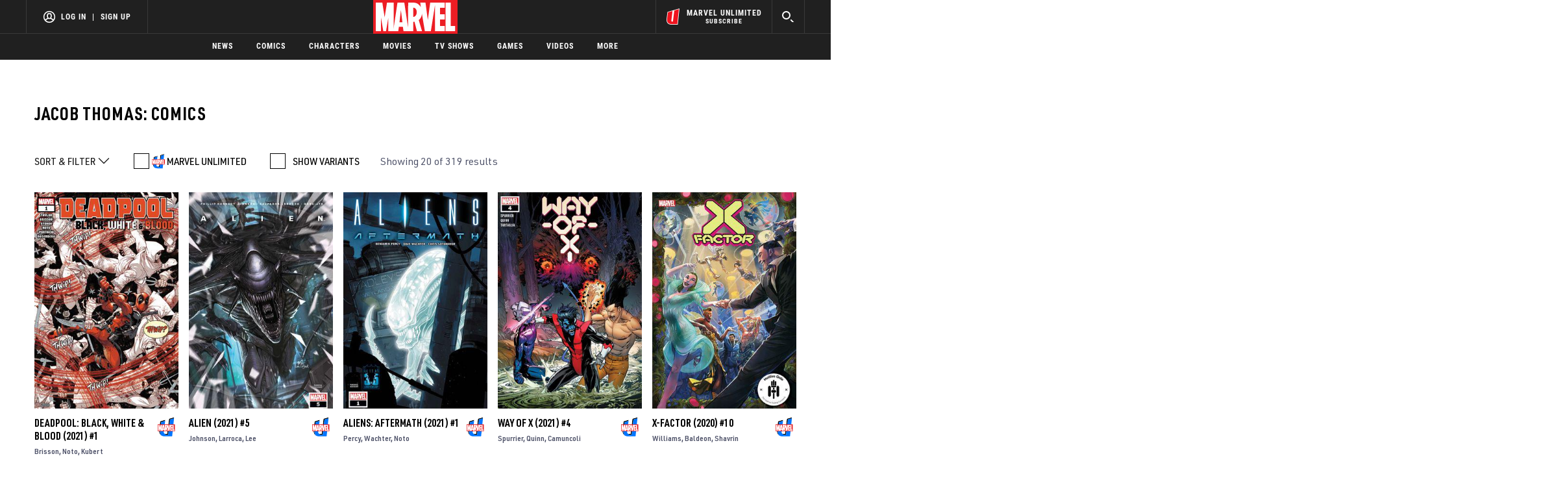

--- FILE ---
content_type: text/html; charset=utf-8
request_url: https://www.google.com/recaptcha/enterprise/anchor?ar=1&k=6LdY8_cZAAAAACuaDxPPyWpDPk5KXjGfPstGnKz1&co=aHR0cHM6Ly9jZG4ucmVnaXN0ZXJkaXNuZXkuZ28uY29tOjQ0Mw..&hl=en&v=PoyoqOPhxBO7pBk68S4YbpHZ&size=invisible&anchor-ms=20000&execute-ms=30000&cb=ohv62bg4p3hg
body_size: 48797
content:
<!DOCTYPE HTML><html dir="ltr" lang="en"><head><meta http-equiv="Content-Type" content="text/html; charset=UTF-8">
<meta http-equiv="X-UA-Compatible" content="IE=edge">
<title>reCAPTCHA</title>
<style type="text/css">
/* cyrillic-ext */
@font-face {
  font-family: 'Roboto';
  font-style: normal;
  font-weight: 400;
  font-stretch: 100%;
  src: url(//fonts.gstatic.com/s/roboto/v48/KFO7CnqEu92Fr1ME7kSn66aGLdTylUAMa3GUBHMdazTgWw.woff2) format('woff2');
  unicode-range: U+0460-052F, U+1C80-1C8A, U+20B4, U+2DE0-2DFF, U+A640-A69F, U+FE2E-FE2F;
}
/* cyrillic */
@font-face {
  font-family: 'Roboto';
  font-style: normal;
  font-weight: 400;
  font-stretch: 100%;
  src: url(//fonts.gstatic.com/s/roboto/v48/KFO7CnqEu92Fr1ME7kSn66aGLdTylUAMa3iUBHMdazTgWw.woff2) format('woff2');
  unicode-range: U+0301, U+0400-045F, U+0490-0491, U+04B0-04B1, U+2116;
}
/* greek-ext */
@font-face {
  font-family: 'Roboto';
  font-style: normal;
  font-weight: 400;
  font-stretch: 100%;
  src: url(//fonts.gstatic.com/s/roboto/v48/KFO7CnqEu92Fr1ME7kSn66aGLdTylUAMa3CUBHMdazTgWw.woff2) format('woff2');
  unicode-range: U+1F00-1FFF;
}
/* greek */
@font-face {
  font-family: 'Roboto';
  font-style: normal;
  font-weight: 400;
  font-stretch: 100%;
  src: url(//fonts.gstatic.com/s/roboto/v48/KFO7CnqEu92Fr1ME7kSn66aGLdTylUAMa3-UBHMdazTgWw.woff2) format('woff2');
  unicode-range: U+0370-0377, U+037A-037F, U+0384-038A, U+038C, U+038E-03A1, U+03A3-03FF;
}
/* math */
@font-face {
  font-family: 'Roboto';
  font-style: normal;
  font-weight: 400;
  font-stretch: 100%;
  src: url(//fonts.gstatic.com/s/roboto/v48/KFO7CnqEu92Fr1ME7kSn66aGLdTylUAMawCUBHMdazTgWw.woff2) format('woff2');
  unicode-range: U+0302-0303, U+0305, U+0307-0308, U+0310, U+0312, U+0315, U+031A, U+0326-0327, U+032C, U+032F-0330, U+0332-0333, U+0338, U+033A, U+0346, U+034D, U+0391-03A1, U+03A3-03A9, U+03B1-03C9, U+03D1, U+03D5-03D6, U+03F0-03F1, U+03F4-03F5, U+2016-2017, U+2034-2038, U+203C, U+2040, U+2043, U+2047, U+2050, U+2057, U+205F, U+2070-2071, U+2074-208E, U+2090-209C, U+20D0-20DC, U+20E1, U+20E5-20EF, U+2100-2112, U+2114-2115, U+2117-2121, U+2123-214F, U+2190, U+2192, U+2194-21AE, U+21B0-21E5, U+21F1-21F2, U+21F4-2211, U+2213-2214, U+2216-22FF, U+2308-230B, U+2310, U+2319, U+231C-2321, U+2336-237A, U+237C, U+2395, U+239B-23B7, U+23D0, U+23DC-23E1, U+2474-2475, U+25AF, U+25B3, U+25B7, U+25BD, U+25C1, U+25CA, U+25CC, U+25FB, U+266D-266F, U+27C0-27FF, U+2900-2AFF, U+2B0E-2B11, U+2B30-2B4C, U+2BFE, U+3030, U+FF5B, U+FF5D, U+1D400-1D7FF, U+1EE00-1EEFF;
}
/* symbols */
@font-face {
  font-family: 'Roboto';
  font-style: normal;
  font-weight: 400;
  font-stretch: 100%;
  src: url(//fonts.gstatic.com/s/roboto/v48/KFO7CnqEu92Fr1ME7kSn66aGLdTylUAMaxKUBHMdazTgWw.woff2) format('woff2');
  unicode-range: U+0001-000C, U+000E-001F, U+007F-009F, U+20DD-20E0, U+20E2-20E4, U+2150-218F, U+2190, U+2192, U+2194-2199, U+21AF, U+21E6-21F0, U+21F3, U+2218-2219, U+2299, U+22C4-22C6, U+2300-243F, U+2440-244A, U+2460-24FF, U+25A0-27BF, U+2800-28FF, U+2921-2922, U+2981, U+29BF, U+29EB, U+2B00-2BFF, U+4DC0-4DFF, U+FFF9-FFFB, U+10140-1018E, U+10190-1019C, U+101A0, U+101D0-101FD, U+102E0-102FB, U+10E60-10E7E, U+1D2C0-1D2D3, U+1D2E0-1D37F, U+1F000-1F0FF, U+1F100-1F1AD, U+1F1E6-1F1FF, U+1F30D-1F30F, U+1F315, U+1F31C, U+1F31E, U+1F320-1F32C, U+1F336, U+1F378, U+1F37D, U+1F382, U+1F393-1F39F, U+1F3A7-1F3A8, U+1F3AC-1F3AF, U+1F3C2, U+1F3C4-1F3C6, U+1F3CA-1F3CE, U+1F3D4-1F3E0, U+1F3ED, U+1F3F1-1F3F3, U+1F3F5-1F3F7, U+1F408, U+1F415, U+1F41F, U+1F426, U+1F43F, U+1F441-1F442, U+1F444, U+1F446-1F449, U+1F44C-1F44E, U+1F453, U+1F46A, U+1F47D, U+1F4A3, U+1F4B0, U+1F4B3, U+1F4B9, U+1F4BB, U+1F4BF, U+1F4C8-1F4CB, U+1F4D6, U+1F4DA, U+1F4DF, U+1F4E3-1F4E6, U+1F4EA-1F4ED, U+1F4F7, U+1F4F9-1F4FB, U+1F4FD-1F4FE, U+1F503, U+1F507-1F50B, U+1F50D, U+1F512-1F513, U+1F53E-1F54A, U+1F54F-1F5FA, U+1F610, U+1F650-1F67F, U+1F687, U+1F68D, U+1F691, U+1F694, U+1F698, U+1F6AD, U+1F6B2, U+1F6B9-1F6BA, U+1F6BC, U+1F6C6-1F6CF, U+1F6D3-1F6D7, U+1F6E0-1F6EA, U+1F6F0-1F6F3, U+1F6F7-1F6FC, U+1F700-1F7FF, U+1F800-1F80B, U+1F810-1F847, U+1F850-1F859, U+1F860-1F887, U+1F890-1F8AD, U+1F8B0-1F8BB, U+1F8C0-1F8C1, U+1F900-1F90B, U+1F93B, U+1F946, U+1F984, U+1F996, U+1F9E9, U+1FA00-1FA6F, U+1FA70-1FA7C, U+1FA80-1FA89, U+1FA8F-1FAC6, U+1FACE-1FADC, U+1FADF-1FAE9, U+1FAF0-1FAF8, U+1FB00-1FBFF;
}
/* vietnamese */
@font-face {
  font-family: 'Roboto';
  font-style: normal;
  font-weight: 400;
  font-stretch: 100%;
  src: url(//fonts.gstatic.com/s/roboto/v48/KFO7CnqEu92Fr1ME7kSn66aGLdTylUAMa3OUBHMdazTgWw.woff2) format('woff2');
  unicode-range: U+0102-0103, U+0110-0111, U+0128-0129, U+0168-0169, U+01A0-01A1, U+01AF-01B0, U+0300-0301, U+0303-0304, U+0308-0309, U+0323, U+0329, U+1EA0-1EF9, U+20AB;
}
/* latin-ext */
@font-face {
  font-family: 'Roboto';
  font-style: normal;
  font-weight: 400;
  font-stretch: 100%;
  src: url(//fonts.gstatic.com/s/roboto/v48/KFO7CnqEu92Fr1ME7kSn66aGLdTylUAMa3KUBHMdazTgWw.woff2) format('woff2');
  unicode-range: U+0100-02BA, U+02BD-02C5, U+02C7-02CC, U+02CE-02D7, U+02DD-02FF, U+0304, U+0308, U+0329, U+1D00-1DBF, U+1E00-1E9F, U+1EF2-1EFF, U+2020, U+20A0-20AB, U+20AD-20C0, U+2113, U+2C60-2C7F, U+A720-A7FF;
}
/* latin */
@font-face {
  font-family: 'Roboto';
  font-style: normal;
  font-weight: 400;
  font-stretch: 100%;
  src: url(//fonts.gstatic.com/s/roboto/v48/KFO7CnqEu92Fr1ME7kSn66aGLdTylUAMa3yUBHMdazQ.woff2) format('woff2');
  unicode-range: U+0000-00FF, U+0131, U+0152-0153, U+02BB-02BC, U+02C6, U+02DA, U+02DC, U+0304, U+0308, U+0329, U+2000-206F, U+20AC, U+2122, U+2191, U+2193, U+2212, U+2215, U+FEFF, U+FFFD;
}
/* cyrillic-ext */
@font-face {
  font-family: 'Roboto';
  font-style: normal;
  font-weight: 500;
  font-stretch: 100%;
  src: url(//fonts.gstatic.com/s/roboto/v48/KFO7CnqEu92Fr1ME7kSn66aGLdTylUAMa3GUBHMdazTgWw.woff2) format('woff2');
  unicode-range: U+0460-052F, U+1C80-1C8A, U+20B4, U+2DE0-2DFF, U+A640-A69F, U+FE2E-FE2F;
}
/* cyrillic */
@font-face {
  font-family: 'Roboto';
  font-style: normal;
  font-weight: 500;
  font-stretch: 100%;
  src: url(//fonts.gstatic.com/s/roboto/v48/KFO7CnqEu92Fr1ME7kSn66aGLdTylUAMa3iUBHMdazTgWw.woff2) format('woff2');
  unicode-range: U+0301, U+0400-045F, U+0490-0491, U+04B0-04B1, U+2116;
}
/* greek-ext */
@font-face {
  font-family: 'Roboto';
  font-style: normal;
  font-weight: 500;
  font-stretch: 100%;
  src: url(//fonts.gstatic.com/s/roboto/v48/KFO7CnqEu92Fr1ME7kSn66aGLdTylUAMa3CUBHMdazTgWw.woff2) format('woff2');
  unicode-range: U+1F00-1FFF;
}
/* greek */
@font-face {
  font-family: 'Roboto';
  font-style: normal;
  font-weight: 500;
  font-stretch: 100%;
  src: url(//fonts.gstatic.com/s/roboto/v48/KFO7CnqEu92Fr1ME7kSn66aGLdTylUAMa3-UBHMdazTgWw.woff2) format('woff2');
  unicode-range: U+0370-0377, U+037A-037F, U+0384-038A, U+038C, U+038E-03A1, U+03A3-03FF;
}
/* math */
@font-face {
  font-family: 'Roboto';
  font-style: normal;
  font-weight: 500;
  font-stretch: 100%;
  src: url(//fonts.gstatic.com/s/roboto/v48/KFO7CnqEu92Fr1ME7kSn66aGLdTylUAMawCUBHMdazTgWw.woff2) format('woff2');
  unicode-range: U+0302-0303, U+0305, U+0307-0308, U+0310, U+0312, U+0315, U+031A, U+0326-0327, U+032C, U+032F-0330, U+0332-0333, U+0338, U+033A, U+0346, U+034D, U+0391-03A1, U+03A3-03A9, U+03B1-03C9, U+03D1, U+03D5-03D6, U+03F0-03F1, U+03F4-03F5, U+2016-2017, U+2034-2038, U+203C, U+2040, U+2043, U+2047, U+2050, U+2057, U+205F, U+2070-2071, U+2074-208E, U+2090-209C, U+20D0-20DC, U+20E1, U+20E5-20EF, U+2100-2112, U+2114-2115, U+2117-2121, U+2123-214F, U+2190, U+2192, U+2194-21AE, U+21B0-21E5, U+21F1-21F2, U+21F4-2211, U+2213-2214, U+2216-22FF, U+2308-230B, U+2310, U+2319, U+231C-2321, U+2336-237A, U+237C, U+2395, U+239B-23B7, U+23D0, U+23DC-23E1, U+2474-2475, U+25AF, U+25B3, U+25B7, U+25BD, U+25C1, U+25CA, U+25CC, U+25FB, U+266D-266F, U+27C0-27FF, U+2900-2AFF, U+2B0E-2B11, U+2B30-2B4C, U+2BFE, U+3030, U+FF5B, U+FF5D, U+1D400-1D7FF, U+1EE00-1EEFF;
}
/* symbols */
@font-face {
  font-family: 'Roboto';
  font-style: normal;
  font-weight: 500;
  font-stretch: 100%;
  src: url(//fonts.gstatic.com/s/roboto/v48/KFO7CnqEu92Fr1ME7kSn66aGLdTylUAMaxKUBHMdazTgWw.woff2) format('woff2');
  unicode-range: U+0001-000C, U+000E-001F, U+007F-009F, U+20DD-20E0, U+20E2-20E4, U+2150-218F, U+2190, U+2192, U+2194-2199, U+21AF, U+21E6-21F0, U+21F3, U+2218-2219, U+2299, U+22C4-22C6, U+2300-243F, U+2440-244A, U+2460-24FF, U+25A0-27BF, U+2800-28FF, U+2921-2922, U+2981, U+29BF, U+29EB, U+2B00-2BFF, U+4DC0-4DFF, U+FFF9-FFFB, U+10140-1018E, U+10190-1019C, U+101A0, U+101D0-101FD, U+102E0-102FB, U+10E60-10E7E, U+1D2C0-1D2D3, U+1D2E0-1D37F, U+1F000-1F0FF, U+1F100-1F1AD, U+1F1E6-1F1FF, U+1F30D-1F30F, U+1F315, U+1F31C, U+1F31E, U+1F320-1F32C, U+1F336, U+1F378, U+1F37D, U+1F382, U+1F393-1F39F, U+1F3A7-1F3A8, U+1F3AC-1F3AF, U+1F3C2, U+1F3C4-1F3C6, U+1F3CA-1F3CE, U+1F3D4-1F3E0, U+1F3ED, U+1F3F1-1F3F3, U+1F3F5-1F3F7, U+1F408, U+1F415, U+1F41F, U+1F426, U+1F43F, U+1F441-1F442, U+1F444, U+1F446-1F449, U+1F44C-1F44E, U+1F453, U+1F46A, U+1F47D, U+1F4A3, U+1F4B0, U+1F4B3, U+1F4B9, U+1F4BB, U+1F4BF, U+1F4C8-1F4CB, U+1F4D6, U+1F4DA, U+1F4DF, U+1F4E3-1F4E6, U+1F4EA-1F4ED, U+1F4F7, U+1F4F9-1F4FB, U+1F4FD-1F4FE, U+1F503, U+1F507-1F50B, U+1F50D, U+1F512-1F513, U+1F53E-1F54A, U+1F54F-1F5FA, U+1F610, U+1F650-1F67F, U+1F687, U+1F68D, U+1F691, U+1F694, U+1F698, U+1F6AD, U+1F6B2, U+1F6B9-1F6BA, U+1F6BC, U+1F6C6-1F6CF, U+1F6D3-1F6D7, U+1F6E0-1F6EA, U+1F6F0-1F6F3, U+1F6F7-1F6FC, U+1F700-1F7FF, U+1F800-1F80B, U+1F810-1F847, U+1F850-1F859, U+1F860-1F887, U+1F890-1F8AD, U+1F8B0-1F8BB, U+1F8C0-1F8C1, U+1F900-1F90B, U+1F93B, U+1F946, U+1F984, U+1F996, U+1F9E9, U+1FA00-1FA6F, U+1FA70-1FA7C, U+1FA80-1FA89, U+1FA8F-1FAC6, U+1FACE-1FADC, U+1FADF-1FAE9, U+1FAF0-1FAF8, U+1FB00-1FBFF;
}
/* vietnamese */
@font-face {
  font-family: 'Roboto';
  font-style: normal;
  font-weight: 500;
  font-stretch: 100%;
  src: url(//fonts.gstatic.com/s/roboto/v48/KFO7CnqEu92Fr1ME7kSn66aGLdTylUAMa3OUBHMdazTgWw.woff2) format('woff2');
  unicode-range: U+0102-0103, U+0110-0111, U+0128-0129, U+0168-0169, U+01A0-01A1, U+01AF-01B0, U+0300-0301, U+0303-0304, U+0308-0309, U+0323, U+0329, U+1EA0-1EF9, U+20AB;
}
/* latin-ext */
@font-face {
  font-family: 'Roboto';
  font-style: normal;
  font-weight: 500;
  font-stretch: 100%;
  src: url(//fonts.gstatic.com/s/roboto/v48/KFO7CnqEu92Fr1ME7kSn66aGLdTylUAMa3KUBHMdazTgWw.woff2) format('woff2');
  unicode-range: U+0100-02BA, U+02BD-02C5, U+02C7-02CC, U+02CE-02D7, U+02DD-02FF, U+0304, U+0308, U+0329, U+1D00-1DBF, U+1E00-1E9F, U+1EF2-1EFF, U+2020, U+20A0-20AB, U+20AD-20C0, U+2113, U+2C60-2C7F, U+A720-A7FF;
}
/* latin */
@font-face {
  font-family: 'Roboto';
  font-style: normal;
  font-weight: 500;
  font-stretch: 100%;
  src: url(//fonts.gstatic.com/s/roboto/v48/KFO7CnqEu92Fr1ME7kSn66aGLdTylUAMa3yUBHMdazQ.woff2) format('woff2');
  unicode-range: U+0000-00FF, U+0131, U+0152-0153, U+02BB-02BC, U+02C6, U+02DA, U+02DC, U+0304, U+0308, U+0329, U+2000-206F, U+20AC, U+2122, U+2191, U+2193, U+2212, U+2215, U+FEFF, U+FFFD;
}
/* cyrillic-ext */
@font-face {
  font-family: 'Roboto';
  font-style: normal;
  font-weight: 900;
  font-stretch: 100%;
  src: url(//fonts.gstatic.com/s/roboto/v48/KFO7CnqEu92Fr1ME7kSn66aGLdTylUAMa3GUBHMdazTgWw.woff2) format('woff2');
  unicode-range: U+0460-052F, U+1C80-1C8A, U+20B4, U+2DE0-2DFF, U+A640-A69F, U+FE2E-FE2F;
}
/* cyrillic */
@font-face {
  font-family: 'Roboto';
  font-style: normal;
  font-weight: 900;
  font-stretch: 100%;
  src: url(//fonts.gstatic.com/s/roboto/v48/KFO7CnqEu92Fr1ME7kSn66aGLdTylUAMa3iUBHMdazTgWw.woff2) format('woff2');
  unicode-range: U+0301, U+0400-045F, U+0490-0491, U+04B0-04B1, U+2116;
}
/* greek-ext */
@font-face {
  font-family: 'Roboto';
  font-style: normal;
  font-weight: 900;
  font-stretch: 100%;
  src: url(//fonts.gstatic.com/s/roboto/v48/KFO7CnqEu92Fr1ME7kSn66aGLdTylUAMa3CUBHMdazTgWw.woff2) format('woff2');
  unicode-range: U+1F00-1FFF;
}
/* greek */
@font-face {
  font-family: 'Roboto';
  font-style: normal;
  font-weight: 900;
  font-stretch: 100%;
  src: url(//fonts.gstatic.com/s/roboto/v48/KFO7CnqEu92Fr1ME7kSn66aGLdTylUAMa3-UBHMdazTgWw.woff2) format('woff2');
  unicode-range: U+0370-0377, U+037A-037F, U+0384-038A, U+038C, U+038E-03A1, U+03A3-03FF;
}
/* math */
@font-face {
  font-family: 'Roboto';
  font-style: normal;
  font-weight: 900;
  font-stretch: 100%;
  src: url(//fonts.gstatic.com/s/roboto/v48/KFO7CnqEu92Fr1ME7kSn66aGLdTylUAMawCUBHMdazTgWw.woff2) format('woff2');
  unicode-range: U+0302-0303, U+0305, U+0307-0308, U+0310, U+0312, U+0315, U+031A, U+0326-0327, U+032C, U+032F-0330, U+0332-0333, U+0338, U+033A, U+0346, U+034D, U+0391-03A1, U+03A3-03A9, U+03B1-03C9, U+03D1, U+03D5-03D6, U+03F0-03F1, U+03F4-03F5, U+2016-2017, U+2034-2038, U+203C, U+2040, U+2043, U+2047, U+2050, U+2057, U+205F, U+2070-2071, U+2074-208E, U+2090-209C, U+20D0-20DC, U+20E1, U+20E5-20EF, U+2100-2112, U+2114-2115, U+2117-2121, U+2123-214F, U+2190, U+2192, U+2194-21AE, U+21B0-21E5, U+21F1-21F2, U+21F4-2211, U+2213-2214, U+2216-22FF, U+2308-230B, U+2310, U+2319, U+231C-2321, U+2336-237A, U+237C, U+2395, U+239B-23B7, U+23D0, U+23DC-23E1, U+2474-2475, U+25AF, U+25B3, U+25B7, U+25BD, U+25C1, U+25CA, U+25CC, U+25FB, U+266D-266F, U+27C0-27FF, U+2900-2AFF, U+2B0E-2B11, U+2B30-2B4C, U+2BFE, U+3030, U+FF5B, U+FF5D, U+1D400-1D7FF, U+1EE00-1EEFF;
}
/* symbols */
@font-face {
  font-family: 'Roboto';
  font-style: normal;
  font-weight: 900;
  font-stretch: 100%;
  src: url(//fonts.gstatic.com/s/roboto/v48/KFO7CnqEu92Fr1ME7kSn66aGLdTylUAMaxKUBHMdazTgWw.woff2) format('woff2');
  unicode-range: U+0001-000C, U+000E-001F, U+007F-009F, U+20DD-20E0, U+20E2-20E4, U+2150-218F, U+2190, U+2192, U+2194-2199, U+21AF, U+21E6-21F0, U+21F3, U+2218-2219, U+2299, U+22C4-22C6, U+2300-243F, U+2440-244A, U+2460-24FF, U+25A0-27BF, U+2800-28FF, U+2921-2922, U+2981, U+29BF, U+29EB, U+2B00-2BFF, U+4DC0-4DFF, U+FFF9-FFFB, U+10140-1018E, U+10190-1019C, U+101A0, U+101D0-101FD, U+102E0-102FB, U+10E60-10E7E, U+1D2C0-1D2D3, U+1D2E0-1D37F, U+1F000-1F0FF, U+1F100-1F1AD, U+1F1E6-1F1FF, U+1F30D-1F30F, U+1F315, U+1F31C, U+1F31E, U+1F320-1F32C, U+1F336, U+1F378, U+1F37D, U+1F382, U+1F393-1F39F, U+1F3A7-1F3A8, U+1F3AC-1F3AF, U+1F3C2, U+1F3C4-1F3C6, U+1F3CA-1F3CE, U+1F3D4-1F3E0, U+1F3ED, U+1F3F1-1F3F3, U+1F3F5-1F3F7, U+1F408, U+1F415, U+1F41F, U+1F426, U+1F43F, U+1F441-1F442, U+1F444, U+1F446-1F449, U+1F44C-1F44E, U+1F453, U+1F46A, U+1F47D, U+1F4A3, U+1F4B0, U+1F4B3, U+1F4B9, U+1F4BB, U+1F4BF, U+1F4C8-1F4CB, U+1F4D6, U+1F4DA, U+1F4DF, U+1F4E3-1F4E6, U+1F4EA-1F4ED, U+1F4F7, U+1F4F9-1F4FB, U+1F4FD-1F4FE, U+1F503, U+1F507-1F50B, U+1F50D, U+1F512-1F513, U+1F53E-1F54A, U+1F54F-1F5FA, U+1F610, U+1F650-1F67F, U+1F687, U+1F68D, U+1F691, U+1F694, U+1F698, U+1F6AD, U+1F6B2, U+1F6B9-1F6BA, U+1F6BC, U+1F6C6-1F6CF, U+1F6D3-1F6D7, U+1F6E0-1F6EA, U+1F6F0-1F6F3, U+1F6F7-1F6FC, U+1F700-1F7FF, U+1F800-1F80B, U+1F810-1F847, U+1F850-1F859, U+1F860-1F887, U+1F890-1F8AD, U+1F8B0-1F8BB, U+1F8C0-1F8C1, U+1F900-1F90B, U+1F93B, U+1F946, U+1F984, U+1F996, U+1F9E9, U+1FA00-1FA6F, U+1FA70-1FA7C, U+1FA80-1FA89, U+1FA8F-1FAC6, U+1FACE-1FADC, U+1FADF-1FAE9, U+1FAF0-1FAF8, U+1FB00-1FBFF;
}
/* vietnamese */
@font-face {
  font-family: 'Roboto';
  font-style: normal;
  font-weight: 900;
  font-stretch: 100%;
  src: url(//fonts.gstatic.com/s/roboto/v48/KFO7CnqEu92Fr1ME7kSn66aGLdTylUAMa3OUBHMdazTgWw.woff2) format('woff2');
  unicode-range: U+0102-0103, U+0110-0111, U+0128-0129, U+0168-0169, U+01A0-01A1, U+01AF-01B0, U+0300-0301, U+0303-0304, U+0308-0309, U+0323, U+0329, U+1EA0-1EF9, U+20AB;
}
/* latin-ext */
@font-face {
  font-family: 'Roboto';
  font-style: normal;
  font-weight: 900;
  font-stretch: 100%;
  src: url(//fonts.gstatic.com/s/roboto/v48/KFO7CnqEu92Fr1ME7kSn66aGLdTylUAMa3KUBHMdazTgWw.woff2) format('woff2');
  unicode-range: U+0100-02BA, U+02BD-02C5, U+02C7-02CC, U+02CE-02D7, U+02DD-02FF, U+0304, U+0308, U+0329, U+1D00-1DBF, U+1E00-1E9F, U+1EF2-1EFF, U+2020, U+20A0-20AB, U+20AD-20C0, U+2113, U+2C60-2C7F, U+A720-A7FF;
}
/* latin */
@font-face {
  font-family: 'Roboto';
  font-style: normal;
  font-weight: 900;
  font-stretch: 100%;
  src: url(//fonts.gstatic.com/s/roboto/v48/KFO7CnqEu92Fr1ME7kSn66aGLdTylUAMa3yUBHMdazQ.woff2) format('woff2');
  unicode-range: U+0000-00FF, U+0131, U+0152-0153, U+02BB-02BC, U+02C6, U+02DA, U+02DC, U+0304, U+0308, U+0329, U+2000-206F, U+20AC, U+2122, U+2191, U+2193, U+2212, U+2215, U+FEFF, U+FFFD;
}

</style>
<link rel="stylesheet" type="text/css" href="https://www.gstatic.com/recaptcha/releases/PoyoqOPhxBO7pBk68S4YbpHZ/styles__ltr.css">
<script nonce="AMJ4gbNKDg4bdKfl8NgtTg" type="text/javascript">window['__recaptcha_api'] = 'https://www.google.com/recaptcha/enterprise/';</script>
<script type="text/javascript" src="https://www.gstatic.com/recaptcha/releases/PoyoqOPhxBO7pBk68S4YbpHZ/recaptcha__en.js" nonce="AMJ4gbNKDg4bdKfl8NgtTg">
      
    </script></head>
<body><div id="rc-anchor-alert" class="rc-anchor-alert"></div>
<input type="hidden" id="recaptcha-token" value="[base64]">
<script type="text/javascript" nonce="AMJ4gbNKDg4bdKfl8NgtTg">
      recaptcha.anchor.Main.init("[\x22ainput\x22,[\x22bgdata\x22,\x22\x22,\[base64]/[base64]/MjU1Ong/[base64]/[base64]/[base64]/[base64]/[base64]/[base64]/[base64]/[base64]/[base64]/[base64]/[base64]/[base64]/[base64]/[base64]/[base64]\\u003d\x22,\[base64]\\u003d\\u003d\x22,\x22w4lcaFbCtDHCgcO4wqTDsR8fdTlgwoRJNMKNw7RqeMOgwql0wr5JX8OXIRVMwrDDjsKEIMOMw65XaS/[base64]/CoypJwqLDjB5IU8KDwr1gRsOAw67DllnDtcO1wrXDum5nNibDjsKsK1HDqGhHKQPDksOmwoPDi8OBwrPCqBfCtsKEJifChsKPwpoqw4HDpm5Xw4UeEcKtVMKjwrzDmMKIZk1pw5/DhwYyYCJybMK2w5pDYMOhwrPCiWvDuwt8U8OeBhfChMOdworDpsKIwo3DuUtlexgifTVnFsKBw5xHTHLDgsKADcK7SyTCgyHCryTCh8ODw4rCuifDvcKJwqPCoMOHOsOXM8ObDFHCp2g9c8K2w77DiMKywpHDvcKVw6F9wqtLw4DDhcKYRsKKwp/[base64]/CjcOCWzfCnAwxwrfCnFkLwpJUw7DDo8KAw6IhBcO2wpHDqmbDrm7DusKcMktCacOpw5LDj8KiCWV2w7bCk8Kdwqt2L8Oww6XDvUhcw4nDmRc6wpXDrSo2wpBtA8K2wrokw5llZsOhe2jCgAFdd8KnwpTCkcOAw7nCrsO1w6VdZi/CjMO0wqfCgztBUMOGw6ZHXcOZw5ZGdMOHw5LDqwp8w41XwqDCiS9+W8OWwr3DlsOCM8KZwpDDhMK6fsO/woDChyFiY3EMXSjCu8O7w5ZlLMO0NDdKw6LDimTDox7Dmk8ZZ8K7w70DUMKWwqUtw6PDmMOjKWzDm8KiZ2vCiFXCj8OPKcO6w5LChXwHwpbCj8OWw63DgsK4wpvChEEzFsOUPFhMw6DCqMK3wp/Dl8OWworDksKzwoUjw45sVcK8w4bCiAMFf1g4w4EeW8KGwpDCs8KVw6p/[base64]/[base64]/CqsO9wpPCvMO/BMKGwr3Cp8KMUH/[base64]/[base64]/[base64]/Dj29KwoJVX8OfVyRjw7jDt8ONRiYbBw/[base64]/SDTDhsK1w5QCFDBUw5JsNcOMHAnDl8OFRFIlw6XCnUs0GsOCYDjDk8OYwpbCpwnCvBfCqMO1w43CiHIlc8KXJ2bCnkrDn8O2w5UrwpLCosOGw6s5Am7CnwQewotdScOXQmlpCcK1wrlNfsOwwr3CocOrP0bDocKQw4/Cvh7DusKZw5DDu8Onwqgcwo9WRmxhw7XCiitHT8K+w6fDiMK+ScO5w6TDicKXwo0MbGh6VMKPO8KcwqU/esOPGMOjEsOtw4PDkmDCnW7DjcKJwrfCvsKuwoV7JsOUwqXDjx0gJTPCowgVw6I7wq0HwobCkH7CgsOBw5PDt1JPwq/[base64]/w7w7LsOQw6bCuMK4PETDk8KSTTMRw6ZqCHrCucOwIMOUwqrDs8KEw6XDqwEywoHCn8KmwrEfw77CkCjCpsO/[base64]/[base64]/Cg17CpzbCssKrGng+wpbDsiIJw4fDtsKlw74ow4tOEMKqwoIpNcKZw6wCw6XDiMOUdcKPw4XDhcOqHsKTEcKAD8OoNDHCrwnDmiNyw7zCuRBXAHnCu8O1LcOxw7t+wrAfRcK/[base64]/CuMK+bVHDiTbDnXPCmHQ+w456am/[base64]/XsOJZMOMw67Dl8ONfmLClMKpbSxHXVZQw6rCjy7DlAfDugd+NMKmBzLDjktJXsO/DsOxH8Osw6nCh8K2BFUqw4bCoMOLw68Dcg19AGjClxY2w6LDhsKvUHvDjFkFERjDmXzDgsOHHVx/OXrDvWxWwqsgwqjCisOZwpfDk3bDhcKzCsK9w5zCrBg9wpvCsm3DuXITfnvCogBDwpc4J8Kqw5Myw6QhwpR8w4llw7ZAL8O+w7sYw4fCpCM5DgDCrcK0fcOrLcO5w4ZFA8OZYXLCr3o3wrbDjCbDsEc/wqYyw6cNLxcsFB3DgyjDj8KMHsOObRbDpcKAw5J+ASV1w4DCu8KPQCHDggRlwq7DmcKBwpPCh8KxQsOSS0Z8GgZ4w48Ew6NRw59Xwo/Cr2bDnXLDhAl/w6fDp0o6w6ZpcE5zw6DCjDzDkMKlCjxxEVPDg0/CmMKpEnrDgcO7w5ZmfQYNwpAXVMKkMMK8wpZaw4J2VcOmTcOcwpR6wpHCphTCpsKOwox3RsK5wqANaEnDui9wHsKoC8OcNsOwAsK5eU7CsiDDv1HClT/DgmvCg8K2w5Rcw6NQwpTCgsOaw7/[base64]/[base64]/[base64]/CsErDjcOFBGEIwqrCp8K9E8K3VF7CqsKAw4PDuMKiwrbDvWxswqQlTjEOwpllYRQsO2LClsOOJTrDsxTChXfCk8ONWVjDhsKmdG/Dh2nCr2IFJMOjwqDDqEvCv2xiF2LDszrDhsOdwpBkJhMWMcOWUsKCw5LCiMOnC1HDjBLDgMKxPMOkwqbCj8KffkjCik3Dqwsvw77ChcOBR8ODbTM7Zj/CoMO9GMOQe8KIFFbCgMKXDMO3WxnDjw3DkcK6EMKgwqBawqfCtcOpwrfCsEkEYm7Do1VqwqrCnsO6MsKbwpbDoUvCiMK+w6/CkMKCI3TCp8OwDn8Mw6wxN1zCvMO4w6PDrsOTKFx+w6ocw5nDmldTw40rVHnCiyc4w4LDmlDDvhTDtMKqcDXDmMO3wp3Du8Kfw4IreS4tw7MvGcO+ccOwXVzCsMKfwrTDtcO/LsOEw6YhA8Ogw5jCvsKRw7V2VsKJXsKYDyrCpsONwqd6wodFwoPDrF7CkMOxw77CoRDCoMKUwoDDpsKGO8O+S0xXw7/ChU4Dc8KKwpnDtMK9w6vDvMKXUcKHw6fDtMKEVcONwrjDp8KZwpfDjXxKHkEAwpjCujfCmicLw6RaaD1Vwq5YccOVwqtywpbDmMKgeMKVA1kbfDnCvcKNNh1tCcKswpwRDcOow6/DrygTbcKsGMOpw5jDnUXDqcOVw7w8HMOZw6/CpC4swp/Dq8OgwqFlXD5SfMKDQzDCjAknwqQCwrPCky7DmF7DucKMw7QnwovDlFLDlMKrw6fCkAzDv8K1VMKpw7wTWy/CnMKjc2MxwodmwpLCmcKuw6vCpsKqQ8KxwrdnTATDt8OvUcKLQ8O6T8O0wqLCuRvCocKzw5LCjlBJHUs/w51AfwjCjsO3BHRlA3BFw68Gw6/CkMOnJBLCnMO6ImLDj8Oww7bCrkLChMK4cMKFWsK6woMUwog3w7fDiD7CoF/Ds8KVw5FJdUNRP8KnwqzDnXDDk8KJRhnCu388wrrCvMOcwpQ0wqrCssKJwovDngjDsFYfUH3CqTEkKcKveMOEwrkwbcKVGMOtRx0Aw7/DssKjZi/Dk8OPwrU5eyzDssOIw6QkwoAPE8KIGsOWDlHCknFGG8K5w4fDskxiXsOjMcO+w44RH8Olwq4zRWlLwqttLTnCpMKHw5xJbyDDoF12Lj/[base64]/wqvDqcKawopgw7HDoMKmwrpBwqhGwrt9w6zDhntiw4QSw6jDgMOJwpjCth7Ds0HCrSDDhADDvsOowr/Dj8KXwrpeIzIYHVNwYF/CqT/DocOYw4PDtsK4QcKJwrdOGSDCnGE3SCjDo1EVUcOkPcOyBGnCkCfDvSTDhi3DpR7CoMOQEElIw7DDssOTDG/Cp8KvdcOdwo9RwrLDjcOQwrHCrcOWwoHDjcOeCcKycF3DrMK/Y3gMw73CmnnCpMKvJsKywqRVwqLCgMOkw5kkwqfCqVQ3N8KawoBKUAIabVtMQjQIB8OKw6daKDfDo1vDrgMmPTjCuMOsw5oUUXZ/[base64]/w4DDjMOcC2ohF2/CpcOVA8OJwrUVLcKMP0zDgMOTLcKODCrDoXnCmcOSw77ClXLCosKADsOgw5HCsCQUVzHCsDUewpDDsMKcdsOASsKnBcKxw6LDsXDCisOewqHClMKzPU5Zw4/Cm8KTwpLCkhwMY8ODw6zCtRdCwo7DnMKnw6LDv8KzwpXDvsOfGcOaworCl2/[base64]/w5gaw59DUsKTBsOsY8K1AkxnU8OqKCXDm8KKRcKufkJZwrfDvcKsw47DrcKiQXxZwodPPQPDhBnDvMOzPMOpwrXDuRjChsOBw4NTw5cswohAwpJzw6jCqip3w5AVa2J9wpjDp8Kmw4zCusKnwofDlsKHw5s8a00KdMKhw7o/VU98PDtYNl3CisKrwosHKMKEw4ArYsK3WUzDjD/Du8KxwpnDslYewrzCkA5cOcKhw5TDjH1+MMOpQVnDucK7w4jDr8KZFcOZcMOPwoLCtxnDqiA9NBjDgsKFI8Kvwp/[base64]/w4rCkWbDtUYrw6jDlUPCr0lmVmvCnUbDiMOTw53ClnbCg8KOw4DCpEDDvcK5esOXw4nCjcOteTVNwo/Du8ODY0jDnyBxw7fDolEBwqAWCXjDtBxiw44YCiPDsjbCuzHCpV0wOmENRcOUw5tqX8KNSATCusO7wpvDo8KtZcOEacKYworDjCTDgMOgdGoHw7jDkCDDgMKwHcORAsOTw7/DqsKdNsKlw4TCmcOFQcKRw7/DtcK6w47Cp8O5d3RdwoXDjAvDq8KJw4FZZcKkw6xefMK0L8OTA2jCnsOaHcOvK8OPwo4IGcKJwp/[base64]/P8KCFsOvUMKsdxbDscOGDyrClcKtKcKhwp3DvCZ7UiQcwrp6T8K9wpnDlSh4PcO5bTbDjcKXwoFHw5dmIsO7JE/DnEfCtggUw48dw4/Dq8Kuw4PCu1Y/LGlXQsOUC8K9KsOlw7/ChhFNwqXCjcOieSpgIcOwWMOAwrXDvMO5ERbDpcKBw79kw5YsFQjDpMOTZUXCrkR2w6zCvMK0S8KLwpjCsns+w6HCksKDOsOFccOAwoYBczjCuCM3ZWhuwpjCrwQjO8KCw67CvTbDtsO1wocYNC/CmU/ChcOdwpJQAHxXwo8iaVrCvjfCnsK6VQM8wrvDulINMV0KVUUyWTDDtj0nw7kcw61fCcKww5RqUMOcW8K/[base64]/Cn3MMTsOHMMKbABPDunkmJsK0PzTDrUrDuHAiwoFhdXvDritEw7E2Wy/DqWnDq8KgFhXDv0rDkEXDr8O4GWQmK2wdwopEwp07wqtNcANEwrrCgcK3w6HDuAcWwr4mwonDtcOaw5EHw7XDv8OqeUghwplYayxHwqbCt3N4WMK4wq/CvHBgckPCgXdhwpvCqht9w7jChcKsdWhNWw/DtBHCuD4zTRp2w59GwpwIDMOrw6/Ck8KLZGYYwpl4WgjCscOqwq0qw6VewqbCn1bCjsKtAxDChRJeccOgSi7Di3QdScKVw5lNKVhEA8OywqRqBMKbJ8OFO2FSIHvCjcOfecOoQlHCjcOYJxHCgzrDoGsEw5PCgTodSMK6w5/[base64]/Do8Kqw61HEsO+w7fDo8KxaC/CjCbDlMKaVcKDwogtwrHDs8OTwp3DsMKhY8O5w4vChmk/[base64]/[base64]/[base64]/[base64]/ClsO4w7spwp4Dw7Eea8KBDcKRw6A5w5c8U2DCqMKrwrR5wqPDhhEpw4AoTMOowp3DhsKlQMOmBXXDosKhw6jDnRxXTUQ7wrEzN8KfQsOHSwbDjsOVw6XDi8KgNcO1FAIVMUcbwofCm3wPw6HDsn3DgXE/wp3DjMKVw7nDsyXCkcKiBFMQKcKAw47DuXJlworDgcODwqfDksKaOTDCk1VfKyBacwLDnXLDjWjDknhiwpcSwqLDgMO/[base64]/CkcKDHsOyGsOwEsKoDsKGwoQPNQvDrnPDrsOmw6IUccO4XMK+KzLCucKVwpMxwrvCrTHDlUbCpsK4w7pWw6g2YsKTwqfDkMObB8KGYcOywrDDuT4Hw5hDDUZ6wrc+woMSwp8yTAY6wrvCggI+U8KmwqdBw4rDvwXCgRJKU1fCnlnCiMO7w690w4/CsBnDs8K5wo3CjcORSgZcwq3Cj8ORAMOCwoPDswDChW/CvsOKw5bDlMKxD2DDokfCsE/DmMKEIsOHWmoXfVU7wqLCjylfw4rDnMOSS8Ovw6XDrmtIw7pLXcKxwrEMHh5XHQ7CgnnCh21yW8O/[base64]/[base64]/wqZMw4oMwpYdwrzDuSrClG9QFxhDZmzDnsKJb8OiY0HCicKVw6xgDSk1TMOTwoQZA1AtwqEyEcOywoAFJlTCoGXClcKgw5xAbcK4LsOTwrrCp8KbwoUTGcKASMONQMKIw5s3UsOSAzogCsOoAxHDjMO+w51TD8O9GSfDmMKswrDDrMKSwpg4fFIlEhYfwqHDp3M/w68UZX3DmQTDhMKRAcOjw5TDtg9CTUXDhFfDj0XDo8OjTsK0w6bDgBTCrmvDkMOWdg4UQcKGFcKHSCYcLQYMwq7DpGMTw6fClsKQw64zwqPClMOWw60pBwgEKcOIwq7DpANWRcO3ASx/OgYowooUKcKDwqrCqR15PmNPD8OnwrAjwqYYwoHCvMOjw6ZEYMOFbcOAMTzDqcOsw7Jte8OvOF46OMO/LHLDizg+wrohH8OBQsOewohQTA8/YsKQPj7DmDBqfRHDinnCv2gwTsK4w7/DrsKRKXM2wpB9wpMVw7YOTE0Rwpcqw5PCnD7DpMKHBWYOFsOkPDAFwo4BWSIpSgFCYxkpScK/a8OnN8OnHATCkDLDgk1CwoIuXBwqwpHDisOWwo/DjcKIJ0bDmjcfw6xfwoYTccOfZgfDgWYsbMO9N8Kcw6zDp8KAf190FsOQHkJnw7DCkFs+OHxPWk9IQxMwd8KMTcKIwrM4PMOPD8OJQMKJGcOkM8OII8OlEsO5w7cWwrkTRsOQw5hvFi8kMkImC8KVeCpwDVI3wq/[base64]/DlcK8NR5pwqDDlMOXwpkxw5vCpT/[base64]/NsOPKMKqw5ZQFwLDr8Ogw67ClcKYw4TClTvDrzXDvifDkDTCplzCrcKDwozDs0rCn3xxRcKawrDDuzrCtVvDnWRvw7cJwpHDtsKIwovDjzY1ccOGwq/DkcOjV8O0woPDrMKkw4jCgAR1w7VLwoxDw7tHw6nChjFxw55TOETCnsOmTjDDi2bCp8OMEMOmw4pZw7I6IMOqwp3DuMOnB1bCmhIYOy/[base64]/c0HDpxnDoGw3w7rClzQRacOJFhPCrkrCqBR6YBvDp8Omwoh7U8K3O8KGw5R7wpk3wrU+TEddwqDDgMKZwo3CjGZpwrXDm2pVHTN8eMOVwq7CjkvCrjMuwp7DqBwVaWo8IcOFOXXCgsKwwq/[base64]/w5o/VGLCgEZuw4o8WhjCtMO8PMO1X2bCrGsfP8OWwqoeZXsgFsOcw4zCuyYMwojDncKswozDnsORPwlHJ8K8wpnCuMO4WizCpcOYw4XCojjCncKvwrfClMK9wpJwbSjCpMOFAsOwbhfDuMKcwoXCuWwfwrfCkws7wrnCrgcow5TClcKDwpdbw5Uwwq/Dj8KTZMOiwrDDtypsw6g0wrdew6PDtsKjw4oMw6JrA8K+OjvDnn7DvcOgw6Aew6cbw4AOw5QLaSdVC8OqJcKFwociN0DDrx/Dr8OLTF4DAsKpR0B7w4tzw43DlsOiw4TCiMKqEMKqesO/[base64]/bSfCnEfCtGfCiVHCn8O5alXChhVOeMOaUQPCgMOGw6QEGVtDWHN/EsOMw73Dt8OeLXfDjxRKF24ydiHCuAFpASMRWFYMc8K7bVjDr8KzdcO7wpDDksK7XzsTTTTCrMO3e8K4w5vDslnDmmnDo8OfwqzCvx9MJMK7wqjClwPCuF/[base64]/CgDnCq3sPw7nDo24/wq/Dhgxswq3Cnxphw7bCoXggwo4wwoQcwqs1wohsw68/NsOnwrHDoE7CjMOlPcKVRsK5wqPCiEpeVy41A8Kdw43Dn8ONA8KMwptHwp0cIDNEwoXDgkUew6PCsyNDw7TDhkJUw5oXw5XDiAgBwogEw67DocKxcXTCiR1fesOiUsKowoXCrcOmOABGGMOww6HCpg3Dt8KJwpPDnMK6d8O2NxQZWwwuw4bDoF9/w57CmcKmwppkwocxwpfCqGfCq8OJXsK3wotIbxkgNMOpwrEnwpnCpMOhwqJVAsOzNcOeRErDjsKtw7TDkCfCncKXWMOXYsOQE21QY1gjwrpJw5Niw7LDoE/CozZ1OcOMS2vDq30sBsO4w7PCuR0zwpjCiQQ/eEbChEzDpTVKw4lsGMOAdw9xw4wdERdowoDDqBPDhMOhw5NVN8KGJ8OsFMKzw4VhAMKIw5LDvMO/[base64]/[base64]/CtcOiw4PDlcOCV0tBwo/CkihjP1bDgMKKDsK+w4HDn8OYwrhOw4bCh8OvwrvCkcKqXW/CoQgsw7TCpSTDsR/Cg8KvwqISEMKpCcKGMgzCsjE9w7fDjsOswp51w4/[base64]/ChsKCUwRXw7xLd0bCnsK6w4bCkFHDq0vDmsOcYxdLwqBLw5QjY30LS1V5aB1cVsOzBcOyV8Kpwo7CnnLChsKSw4V2VDFLf0PCp3sMw7PCjcOZwqfCnX9cw5fDhnFiwpfCnTpqwqA6bsKuw7ZAFMK6w6UWbAYMwoHDkDNoG0t0f8KPw4ZrYi19FsKxTw7DncKLF3/[base64]/w4Q9MnLDpG7Dr8KHAMKowrXDp8O5wqTChsO2DEXDqcKVbxvDnsOKw7ZFw5fCjcKHwpAjEcODw5xDwrsMwqLDknELw4dEZsOhwqglPcO9w77Cg8Kcw7obwr3DsMOnbsKCw6N4wqnComkhPsOZwpQHw6LCt1jCgmfDsRQ2wp55VFvCjV/Dqh9MwpzDh8OAaRwhw7NHKBjClsOvw4XCuRDDnzzDhBHCqcOrwr1tw7IWw6DCgHjDusKKPMKTwoIjTF8Tw7kNwq4NVw9RPsKxw4RPw7/DogkGw4PCrT/Cuw/CpHNnw5bCvMOhw5fDtVFnwps/w6kwOcKew7/ChcOXwrTCmcKEWEcKwpPCvcKqbxXDq8Oiw5MnwrDDo8Oew6l2b2/[base64]/Cl07CqFbDncKTw5HDqz94wqRhN8K/AsK4A8OrwpHCt8O5csKYwoFmLjRYK8KmLcOqw5YAwpxJXMOmwqcddHZ5wo9LBcKhwpUMw7PDk21ZPQPDi8OnwojCh8OcFm3CnMOgwrFowqZ+wr8DZcOkYjRaOMOMe8KmAsObIyfCt2s5w4bDumMMw5JDwp0HwrrClGsiP8OXw4bDk0oYw7HChWXCtcKTS3jDs8OManZ/RgQEDsOSw6TCt0fCu8K1w4vDkm/Dr8OUZhXChyZswqtMw4pLwqfDjcKKwqAoQ8OUcRbCmm/DvhfCgAbDp3Ydw7rDusKSES0Ww68nYsOWwqkyW8OZHWV1bMOyKsO/fMKvw4PCsnLDtQsoFcOEZibChsK6w4XDqTRNw6llFMOwYMOyw4XDm0Mvw7XDoC0Ew6LCkcKUwpbDj8OGw6LCjQ/[base64]/DkcKlw7UnK8KKw4PCmi7Dp8OiVkXCoGHCtMOgQjnCk8K/[base64]/CpcK5w6EnehnCqQ7DmsOVw4HCuxwWwoV/wrHDilzCr0hAwpzDj8Kfw67Dpm9Tw5l4GsKYH8ONwrxbcsKeGFkbw4TCoCzDk8OAwqsFMMKJLCshwqgVwrsUHTvDsDYWw4k4w4tBw6bCoHXDuXZkw4zCjik8FGjCo3VWwoLCqmPDiFTDosKFaGlaw4rCrUTDrg/DvMKMw5nCq8KbwrBPwppaFx7Ds2Zvw5rCj8KoBsKsw7DCm8KBwpcuBMOgPMKpwrBiw6suSCEFaTvDqcOcw7nDkwbCr2TDmm7DjFN/WGEWMyPCjsKlc3Ihw6XCusKWwrN1OsK1wpR8YBHCiG8Hw4bCmMO0w57DrGEPeRfCq3NhwpcoO8OEwqzCqCrDlMOaw7ALwqMiw6NCw7o7wp/[base64]/E8KvAB0uwq/Cj8OgacOSHnAFw4FdQMKwJcKAw7ZBw7/CqMKccQUew48WwofCugLCs8Ogd8OBOSTDt8ODwqh7w4k8wrLDu0rDgWZ0w7VdDgfDliUgMsOHwpLDnWcfw7/CssOSQl4Ow7LCr8Oww6nDkcOock17wr8KwqrCqxl7bCXDglnCmMObwqvCvjYMLcKfIcOywoDDkVfDqUbDo8KOCEwJw5FoDkvDp8OWUMKnw5/CskLCpMKMw649SwRVwp/[base64]/DnMOCwpYgXcO8IMOVwoDDvMKzwoFnf2Iow4pyw6TCrALCqDQQaxYhGFHCvMKke8K6wpd/IMOvc8KkSXZoXMOiIjUIwoV+w70TecK6DsONw7vCgHPDp1AmGsKXwpvDsjE6fMKOKMO+WWkaw5bDv8O9OljDosKhw6w3QyvDp8Kow6NtccKudwXDrXVZwq5SwqTDosOYbcOxwo/[base64]/CrjNNwrzCni7DosKpwowAHw/DmcO3w4PCpcK5w6FhwqLDgykCVE7Dlw3DtHgaTiHDiignwq/CuBAkLMO8DVpne8KnwqXDrMOaw6DDrB4/TcKWUcKpGsOewoJyCsOBPcOkwq/[base64]/wpvDj8O9wqEUPhPCvMO5w5cFw7RcwoLCjFBsw6dDw43DkR9Lw4VcDl/DgMOXw6AKKXkGwozCksOcMG5WLsKqw5YfwohgKxZ9SsORwq4hG2J8Tx9TwqF5QcOHwr9iwpMvwoDCjcK4w60oJ8KkYjHDgcOSw6PDq8OQw7x+VsOVXsOpwpnClAM3WMKvw47DvsKTwqkdwo3DngI1fsK+XUg/EMOhw6hNGcOGdsOtCkTCl1h2G8K4bQXDmsO+CQ/CpsKww77DlMKGOsOywpPDr2LCtsOTw7bDnD/CkVTDlMOaS8OEw5c7FiYQwo1PFDFKwonClMK0w77CjsKOwqDDicOZw70KccKkw6fClcOfwqs3YQbDsEMcDnUqw4c2w6BHwpLCvU/[base64]/w5vDuE0bw5khZsOpwrFjYCjDi8KMMhsaw5LCmQVmwprDg0bCpCrDiAbCuDlEw7zDlcKew4/DqcOswqkdHsOdOcOxEsKUBWLDs8Kgcgk6w5fCgGg+wr8dGTciH00Qw4/Cg8OHwrzDosKqwq9Jw4AkYjkCw5xmbyDCqMOAw5PDmsKbw7nDtVnDnUEqwoLCkMOQHsOqSg/DvXfDnE7CoMKcSgETb3TCi0fCtsKDwrFDcwxsw5DDkjw/[base64]/w4cqM8Ocw6zCtmPCn8Kbw7PCgMKUw5/Dh8K9w67Co8KmwowVw7JywrXCl8OdZkPDqsK+BWlkw7UqLDgfw5DDj1zCiGzDg8O4wo0RdHnClwpXw43ClH7DnsK3OMKDT8O2YQDCn8ObDW/[base64]/SRDCt8OhBcKQd8OYw7XCskbCmjYUwrsnw5wdwpjCqkUGDcKNwqzClG0bw6Z/AcKkwpXCncO+w6sIPcK4P15pwqXDvcK5eMKhccOYKMKiwpoXw7PDm2I/[base64]/CpgBJGUoawrrDi8ObO8K3BsK1HFzDoMKQw4oUSMK9emJ1TcKWcsK6Tl3CnF/DjsOfwq3DpMO2F8O8wo3DrsKSw5LDn1M7w5YGw6JUG00qcCpKwrjDl1jCo2XCoibCujXDs0nDnSXDlcOywoMECGbCoDdGGcO4wp8AwrrDtMK2wp4Jw6sTP8OBMcKXwp9xBcKawp/CgMK7w7ZFw5dqw7gawrYRHcK1wrJ6FynCj1Uow5bDjAnCisOXwqlvEH3ChB9ZwoNOw6UVJMOhacO/[base64]/[base64]/Ty7DgCJ2wrd3WsOoXjRqei5nwoTCh8KZCjXDsMOuw7zDt8KQcVgccTjDisOUasOnSgkgDG96wrnCt0dsw6rDgcKHAyoZwpPCl8KDwoMww7QHw5LDnxh2w6IeNidGw7PDiMOZworCqVbDgTppS8KWB8OJwp/DrsOWw58jKXVkVCwdTcOLUsKCN8OhCVTCjMOUfMK5KcKWwqTDtjTCoy0SSVI4woDDk8OKCg3CjMK5cEHCqcK1RgfDhFTDhHHDs1/Co8Kqw4cAw5nCuV1BUknDi8OkXsKBwqsKXl7ChcKmNjkewp0GHSQGOkQ1w7HCnsOiwo1bwqDCusOGW8OvB8KueQvDnsOoAsOIGMO6w5tTWSvCrcO6GsORfcKTwotMGhtTwpnDlkkMO8OcwqTDlsKuwp51w6jDgy94UxZ1AMKee8Kkw74Zwr5bQsKIMXUtw5/[base64]/DrS7DmlHDlsOYwqh/w5jCjcOHwrZnwppIwrgTwptWw6HDisKmLw3CuwPDgDjCmcOLJ8OSR8KGV8O2MsO+XcK3OFZsRADCmsK+CsOdwq0VEDktBsOnwpdCLcOjKMOaCsKbwrDDicOxwokTZMOKNH7CrD7DnUzCrHjCuXRCwoo8XHUEWcK3wqrDtFzDgywKwpXCk0fDucOPVMKZwq5/wobDqcKEw6tJwqXCjMKfw4lfw5Bzwq3DmMODw4fDgz3DgUjCgsO4ajHCjcKDCcOowqnCl37DtMKrw4d4YMKkw583DMOMdcKkwoMRI8KVwrPDtMO+QS3CvX/DuV4BwppTcFFjdj/CqEPDoMOFAStnw7c+wqsvw43Dv8Kyw7YuJsKOwqlHw740w6rCtzfDuy7CusKQw6LCrGLCpsO6w4nCrTLCmMOracKzMRrDhQLCjlzDosOPKV92wrXDnMOcw5NvWyZRwpTDuVnDm8KUejrCicKCw6/Cp8KRwojCgMK/wrMvwqXCv0PCriPCpgHDsMKjMR/Dj8KiAsOSScO/DnJkw5/Ck1vDnSwWw6TCrsO5woFdFcKYJAhfIsK3w70SwrnChcKHMsKpIklnwpjCqHjDnnNrMxvCj8KbwrU+w6gPwqrCgk/DqsOsecOmw717PsOeX8KIw5DDizImEMOiEErCtCrCtjoWZcKxwrTDiEFxfsKOwoATMMOcEk/CtsKfPcKyV8O3LyDCvsOVPsOOPCAjSGvDuMKSDcKUwrkqC05GwpoGHMKJw7/DpcKsFMKlwq5XZWDCsXjDnVR7EMKIF8KJw4XDtC3DhcKKMcO6W3/[base64]/VXMSw7QSw7gLWlDCrMKGw5RXwqJeaS/CmsOlbQDCtR8KwqrDnsKkbg3DjicKwqfDhsKmw57DlMKpwpIJw5pVM2I0BMO6w5jDtRLCnk1PBy3DpcOhTcOxw6rDs8KPw6rCo8KBw5fClxZ7wrhZHcKxScObw5vCpl0YwqQGbcKqLMO3w6jDvMOawqV/OMKTwrc5CMKMVjVjw6DCrMObwo/DuBITGFFMb8K5wofDgB55w6YFfcOXwrlibMKiw6jDo0RHwoUTwoBWwqwGwpvCi2/ClcKWKyXCvRzDnsKCEBvDvsOtbD/[base64]/wrHDqsOgUzwywprCvMO1w68PUjjDl8KAw59Uwo/CpsOxOcOofQxRwqrCmcOww686wrbDgEnDvTQ6c8K0woQ6B24GA8KWVMO8wqLDuMKhw6XDncKdw69GwpvChsK8NMKSE8OZSj7CrcOjwoFtwqYDwr4eQB/[base64]/GsOrXcOpJDTChBXCphZOwp7ClmrDlQLCnXxcw5RRYxU+FcKjfMO2N2MGB2R/EMOZw6nDnxPDssKUw5fDtynDtMOpwptuXCTCnMKjIsKTXlAgw78twoHCtMKEwq7CnMOtw7Zxc8Kbw6VPZsK7OXpONUvDtl/DlzLDqcK8w7nDt8KdwrPDliRYbcKuXyPDvMKAwoVbATnDiUHDtX/DksK0wozCt8Kvw5ZwaUHCsj/[base64]/[base64]/w5nDnMK+wql+wrXDucKkGcKZwrrDo33CvHAfDcOMGwjCs13Cu3o/ZlbCt8KLwqFIw5UJdsOGYHDCtsO1w6DCgcO6bRvCtMKLwptxw41rS2s3RcOfPVFQwpTCrMKifjIKG1thJ8OIUcOuRFLCjzY+BsK0FsO6MQY+w6fCpsKXQsOZw4QdVU7DvkdAa0XDusO3wrvDuGfCuyfDv2bChsKoTSBXf8KXVwNxwp0FwpPChsO4G8K/aMKrKAN8wrHCv1k7J8KIw7jClMKHNMK1w5bDlcKTbWAEKsOyQ8OZw63Ck0jDksOrV1/CssK1U3bCm8O2aGFuwoFZw7l9wpPCtFXCqsONw5EhIsKXEsOwbcKXHcOyH8OSfsKaVMOvwrsHw5E+w4VFwqNGdsK1fwPCmsKqbw4aQBkjAsO2PsKYF8Kuw4hSW2zCtGvDrmbDnsOEw7l9TwrDmMK/wrvDuMOkwo/CrMOfw5deWsKRHRgMwrHCv8OyQE/CknhodsKOKzDDoMKOwqhhG8KLwq1/w5LDvMOLEwodw6PCpMKBGAA5wpDDqCLDl1LDjcOtE8KtHwYUw4PDixnDoHzDhiF7wr1pEsKFwrPDvBkdwphOwp10dsKuwp5yGWDDqmLDt8KowrwFHMKxw5AewrZqw7w+w7EPwoVrw5nCm8OLUUDCln98w5MXwrHDvkbDmFN/w6R5wqBkw6kpwoDDoj8gR8K1fcOXw4fCusKuw4Vrwr7Dp8OJwqHDuT0Hwrorw63Dj3/CpzXDpkvCpljCr8OGw7DDk8O9RmdhwpM7wqTDj2LCv8K+w6/CiTUHOnXDqsK/Y0I6B8KeQyoMw5fDpTHDjMKlKmbDvMOHI8Oxw4LCn8Ouw4jDlsKewpDCikpEwogiI8KYw48YwrUkwqfCvwfCkcKAcC7DtMOUdnHDosOFU3hyKMO5TsKhwqHCjsO3w5PDsU4VCXLDsMKjwqFKwpTDhFjCl8KOw6vDn8ORwoUsw7TDgsKeSQTDix4DPT/DlHF+wo9jZUjDvTnDvsK4aT3Cp8OawqxJcit/IcKLCcOMw6/[base64]/ecK5w5vDhU/CtD3DknpoBcK2w6LCmsKlwoHDm8K0IcOIwqfDtxAiMBnDgyzDlh1SM8Kxw5jDqzPDn0U0CsOJwrVjwptCaj/CsncQVcKgwr7Cv8Ojw41qacKHQ8KEw7p6wpo5wrTDpMK4wr87dFLCtcKuwr80wr09aMOpZsK4wojDuhQLdcO4U8O4\x22],null,[\x22conf\x22,null,\x226LdY8_cZAAAAACuaDxPPyWpDPk5KXjGfPstGnKz1\x22,0,null,null,null,1,[21,125,63,73,95,87,41,43,42,83,102,105,109,121],[1017145,333],0,null,null,null,null,0,null,0,null,700,1,null,0,\[base64]/76lBhnEnQkZnOKMAhnM8xEZ\x22,0,0,null,null,1,null,0,0,null,null,null,0],\x22https://cdn.registerdisney.go.com:443\x22,null,[3,1,1],null,null,null,1,3600,[\x22https://www.google.com/intl/en/policies/privacy/\x22,\x22https://www.google.com/intl/en/policies/terms/\x22],\x22qLrTl/4ndbRIYQ4/Igr5bAhZpKdIwZykT5OcZ2M3c8I\\u003d\x22,1,0,null,1,1769287983699,0,0,[169],null,[199,27,193],\x22RC-2Zsa0IKU3c5D-g\x22,null,null,null,null,null,\x220dAFcWeA44r3RHoPrRteWjd_XaEdel0HebcnSX5vHawfjbqqPOZs9FwmfqNr9S6I9c22WZV54GGfsAqJXDQmnfQZoI-I1bzkzLPA\x22,1769370783736]");
    </script></body></html>